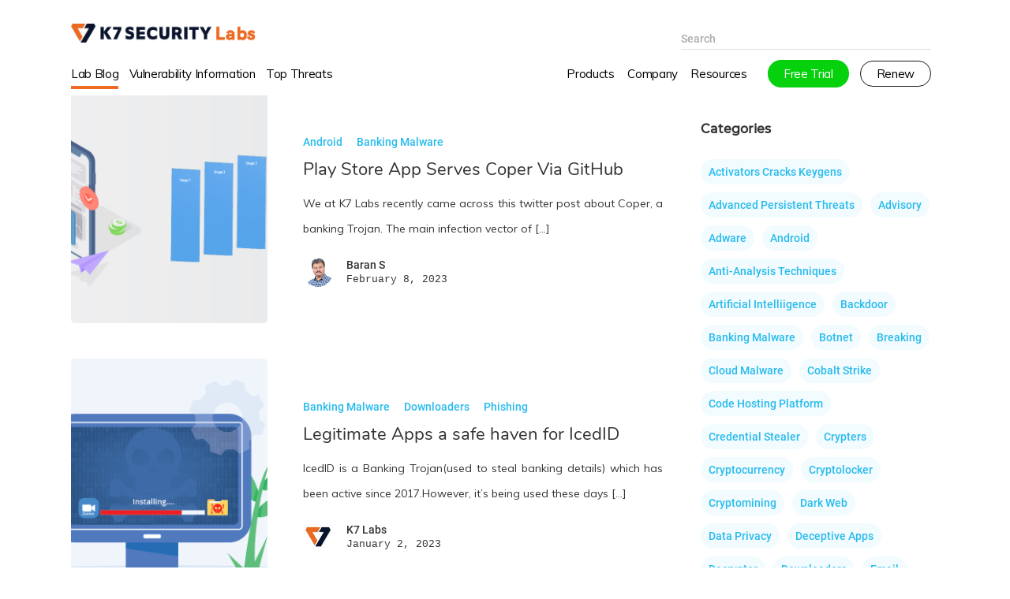

--- FILE ---
content_type: text/html; charset=UTF-8
request_url: https://labs.k7computing.com/index.php/category/banking-malware/blog/page/2/
body_size: 11524
content:
<!doctype html>
<html lang="en-US">
<head>
	<meta charset="UTF-8" />
	<meta name="viewport" content="width=device-width, initial-scale=1" />
	<link rel="stylesheet" href="https://netdna.bootstrapcdn.com/font-awesome/4.3.0/css/font-awesome.min.css">
	<link rel='stylesheet' href='https://fonts.googleapis.com/css?family=Roboto%3A500%2C700%7CNunito%3A300%2C700%2C400%2C400italic%7CMuli%3A600%7CMontserrat%3A500&amp;subset=latin&amp;ver=1508772994' type='text/css' media='all' />
	<link href="https://fonts.googleapis.com/css?family=Muli:400,700,800&display=swap" rel="stylesheet">
	<link rel="stylesheet" href="https://labs.k7computing.com/wp-content/themes/k7security/blog/css/prettyPhoto.css" type="text/css" media="screen" charset="utf-8" />
	<script src="https://code.jquery.com/jquery-1.12.4.min.js" type="text/javascript"></script>
    <script src="https://labs.k7computing.com/wp-content/themes/k7security/blog/js/jquery.prettyPhoto.js"></script>
	<link rel="stylesheet" href="https://cdn.datatables.net/1.10.19/css/jquery.dataTables.min.css">
	<link rel="stylesheet" href="https://cdn.datatables.net/responsive/2.2.3/css/responsive.dataTables.min.css">
    <script type="text/javascript" src="https://cdn.datatables.net/1.10.19/js/jquery.dataTables.min.js"></script>
	<script type="text/javascript" src="https://cdn.datatables.net/responsive/2.2.3/js/dataTables.responsive.min.js"></script>
	<meta name='robots' content='index, follow, max-image-preview:large, max-snippet:-1, max-video-preview:-1' />

	<!-- This site is optimized with the Yoast SEO plugin v18.4.1 - https://yoast.com/wordpress/plugins/seo/ -->
	<title>Banking Malware Archives - Page 2 of 25 - K7 Labs</title>
	<link rel="canonical" href="https://labs.k7computing.com/index.php/category/banking-malware/blog/page/2/" />
	<link rel="prev" href="https://labs.k7computing.com/index.php/category/banking-malware/" />
	<link rel="next" href="https://labs.k7computing.com/index.php/category/banking-malware/blog/page/3/" />
	<meta property="og:locale" content="en_US" />
	<meta property="og:type" content="article" />
	<meta property="og:title" content="Banking Malware Archives - Page 2 of 25 - K7 Labs" />
	<meta property="og:url" content="https://labs.k7computing.com/index.php/category/banking-malware/" />
	<meta property="og:site_name" content="K7 Labs" />
	<meta name="twitter:card" content="summary_large_image" />
	<script type="application/ld+json" class="yoast-schema-graph">{"@context":"https://schema.org","@graph":[{"@type":"WebSite","@id":"https://labs.k7computing.com/#website","url":"https://labs.k7computing.com/","name":"K7 Labs","description":"","potentialAction":[{"@type":"SearchAction","target":{"@type":"EntryPoint","urlTemplate":"https://labs.k7computing.com/?s={search_term_string}"},"query-input":"required name=search_term_string"}],"inLanguage":"en-US"},{"@type":"CollectionPage","@id":"https://labs.k7computing.com/index.php/category/banking-malware/blog/page/2/#webpage","url":"https://labs.k7computing.com/index.php/category/banking-malware/blog/page/2/","name":"Banking Malware Archives - Page 2 of 25 - K7 Labs","isPartOf":{"@id":"https://labs.k7computing.com/#website"},"breadcrumb":{"@id":"https://labs.k7computing.com/index.php/category/banking-malware/blog/page/2/#breadcrumb"},"inLanguage":"en-US","potentialAction":[{"@type":"ReadAction","target":["https://labs.k7computing.com/index.php/category/banking-malware/blog/page/2/"]}]},{"@type":"BreadcrumbList","@id":"https://labs.k7computing.com/index.php/category/banking-malware/blog/page/2/#breadcrumb","itemListElement":[{"@type":"ListItem","position":1,"name":"Home","item":"https://labs.k7computing.com/"},{"@type":"ListItem","position":2,"name":"Banking Malware"}]}]}</script>
	<!-- / Yoast SEO plugin. -->


<link rel='dns-prefetch' href='//s.w.org' />
<link rel="alternate" type="application/rss+xml" title="K7 Labs &raquo; Feed" href="https://labs.k7computing.com/index.php/feed/" />
<link rel="alternate" type="application/rss+xml" title="K7 Labs &raquo; Comments Feed" href="https://labs.k7computing.com/index.php/comments/feed/" />
<link rel="alternate" type="application/rss+xml" title="K7 Labs &raquo; Banking Malware Category Feed" href="https://labs.k7computing.com/index.php/category/banking-malware/feed/" />
<link rel='stylesheet' id='social_share_button_style-css'  href='https://labs.k7computing.com/wp-content/plugins/social-share-button/assets/front/css/style.css?ver=5.8.12' type='text/css' media='all' />
<link rel='stylesheet' id='fontawesome-5-css'  href='https://labs.k7computing.com/wp-content/plugins/social-share-button/assets/global/css/fontawesome-5.min.css?ver=5.8.12' type='text/css' media='all' />
<link rel='stylesheet' id='k7security-style-css'  href='https://labs.k7computing.com/wp-content/themes/k7security/style.css?ver=5.8.12' type='text/css' media='all' />
<link rel='stylesheet' id='k7security-print-style-css'  href='https://labs.k7computing.com/wp-content/themes/k7security/print.css?ver=5.8.12' type='text/css' media='print' />
<script type='text/javascript' src='https://labs.k7computing.com/wp-includes/js/jquery/jquery.min.js?ver=3.6.0' id='jquery-core-js'></script>
<script type='text/javascript' id='social_share_button_front_js-js-extra'>
/* <![CDATA[ */
var social_share_button_ajax = {"social_share_button_ajaxurl":"https:\/\/labs.k7computing.com\/wp-admin\/admin-ajax.php"};
/* ]]> */
</script>
<script type='text/javascript' src='https://labs.k7computing.com/wp-content/plugins/social-share-button/assets/front/js/scripts.js?ver=5.8.12' id='social_share_button_front_js-js'></script>
<link rel="stylesheet" href="https://labs.k7computing.com/wp-content/themes/k7security/blog/css/style.css"><link rel="stylesheet" href="https://labs.k7computing.com/wp-content/themes/k7security/blog/css/rgs.css"><link rel="stylesheet" href="https://labs.k7computing.com/wp-content/themes/k7security/blog/css/skin-material.css"><link rel="stylesheet" href="https://labs.k7computing.com/wp-content/themes/k7security/blog/css/responsive.css"><link rel="stylesheet" href="https://labs.k7computing.com/wp-content/themes/k7security/blog/css/support.css"><link rel="icon" href="https://labs.k7computing.com/wp-content/uploads/2019/06/fav_icon.png" sizes="32x32" />
<link rel="icon" href="https://labs.k7computing.com/wp-content/uploads/2019/06/fav_icon.png" sizes="192x192" />
<link rel="apple-touch-icon" href="https://labs.k7computing.com/wp-content/uploads/2019/06/fav_icon.png" />
<meta name="msapplication-TileImage" content="https://labs.k7computing.com/wp-content/uploads/2019/06/fav_icon.png" />
	
	
	
	<!-- Global site tag (gtag.js) - Google Analytics -->
<script async src="https://www.googletagmanager.com/gtag/js?id=UA-151201792-1"></script>
<script>
  window.dataLayer = window.dataLayer || [];
  function gtag(){dataLayer.push(arguments);}
  gtag('js', new Date());

  gtag('config', 'UA-151201792-1');
</script>

	
</head>

<body class="page-template-default material wpb-js-composer js-comp-ver-5.2.1 vc_responsive" data-footer-reveal="false" data-header-format="centered-menu" data-boxed-style="" data-header-breakpoint="1000" data-footer-reveal-shadow="none" data-dropdown-style="minimal" data-cae="easeOutQuart" data-megamenu-width="full-width" data-cad="700" data-aie="zoom-out" data-ls="magnific" data-apte="standard" data-hhun="0" data-fancy-form-rcs="default" data-form-style="minimal" data-form-submit="regular" data-is="minimal" data-button-style="rounded_shadow" data-header-inherit-rc="false" data-header-search="false" data-animated-anchors="true" data-ajax-transitions="true" data-full-width-header="false" data-slide-out-widget-area="true" data-slide-out-widget-area-style="slide-out-from-right" data-user-set-ocm="1" data-loading-animation="none" data-bg-header="false" data-ext-responsive="true" data-header-color="custom"  data-cart="false" data-smooth-scrolling="0" >
<div id="page" class="site">

			<div class="site-branding-container">
				<div id="header-outer" data-has-menu="true"  data-using-pr-menu="false" data-mobile-fixed="1" data-ptnm="false" data-lhe="animated_underline" data-user-set-bg="#ffffff" data-format="centered-menu" data-permanent-transparent="false" data-megamenu-rt="1" data-remove-fixed="0" data-cart="false" data-transparency-option="" data-box-shadow="none" data-shrink-num="6" data-full-width="false" data-using-secondary="0" data-using-logo="1" data-logo-height="24" data-m-logo-height="24" data-padding="30" >	
<div class="container">
	
	<header id="top" class="logo-left">
		<div class="container">
			<div class="row">
				<div class="col span_4">
					<a id="logo" href="https://labs.k7computing.com" >
					<img class="stnd default-logo" alt="K7 Security" src="https://labs.k7computing.com/wp-content/themes/k7security/blog/k7_securitylabs_logo.png" srcset="https://labs.k7computing.com/wp-content/themes/k7security/blog/k7_securitylabs_logo.png" /> 
					</a>
			 </div><!--/span_3-->
			 <div class="col span_4"></div>
			 <div class="col span_4">
			 <div class="k7security search-right">
	         <div id="search">
		     <div id="search-box">
		     	<div class="inner-wrap">
			     	<div class="col span_12">
				      	<form action="https://labs.k7computing.com/" method="GET">
								<input type="text" name="s"  value="" placeholder="Search" />
						</form>
				      	</div><!--/span_12-->
			    </div><!--/inner-wrap-->
		     </div><!--/search-box-->
		     <div id="close"><a href="#">
		     	<span class="close-wrap"> <span class="close-line close-line1"></span> <span class="close-line close-line2"></span> </span>		     	</a></div>
	</div><!--/search-->
</div><!--/search-outer-->	
						
				</div><!--/span_4-->
			</div><!--/row-->
		</div><!--/container-->
	</header>
</div>

 <div class="container">
 <div class="row">
			<div class="col span_5">
				<nav id="site-navigation" class="main-navigation" aria-label="Top Menu">
			<div class="menu-main-menu-container"><ul id="menu-main-menu" class="main-menu"><li id="menu-item-16824" class="menu-item menu-item-type-post_type menu-item-object-page menu-item-home menu-item-16824 current_page_item"><a href="https://labs.k7computing.com/">Lab Blog</a></li>
<li id="menu-item-18939" class="menu-item menu-item-type-post_type menu-item-object-page menu-item-18939"><a href="https://labs.k7computing.com/index.php/vulnerability-information/">Vulnerability Information</a></li>
<li id="menu-item-23625" class="menu-item menu-item-type-post_type menu-item-object-page menu-item-23625"><a href="https://labs.k7computing.com/index.php/top-threats/">Top Threats</a></li>
</ul></div><div class="main-menu-more"><ul class="main-menu"><li class="menu-item menu-item-has-children"><button class="submenu-expand main-menu-more-toggle is-empty" tabindex="-1" aria-label="More" aria-haspopup="true" aria-expanded="false"><span class="screen-reader-text">More</span><svg class="svg-icon" width="24" height="24" aria-hidden="true" role="img" focusable="false" width="24" height="24" xmlns="http://www.w3.org/2000/svg"><g fill="none" fill-rule="evenodd"><path d="M0 0h24v24H0z"/><path fill="currentColor" fill-rule="nonzero" d="M12 2c5.52 0 10 4.48 10 10s-4.48 10-10 10S2 17.52 2 12 6.48 2 12 2zM6 14a2 2 0 1 0 0-4 2 2 0 0 0 0 4zm6 0a2 2 0 1 0 0-4 2 2 0 0 0 0 4zm6 0a2 2 0 1 0 0-4 2 2 0 0 0 0 4z"/></g></svg></button><ul class="sub-menu hidden-links"><li id="menu-item--1" class="mobile-parent-nav-menu-item menu-item--1"><button class="menu-item-link-return"><svg class="svg-icon" width="24" height="24" aria-hidden="true" role="img" focusable="false" viewBox="0 0 24 24" version="1.1" xmlns="http://www.w3.org/2000/svg" xmlns:xlink="http://www.w3.org/1999/xlink"><path d="M15.41 7.41L14 6l-6 6 6 6 1.41-1.41L10.83 12z"></path><path d="M0 0h24v24H0z" fill="none"></path></svg>Back</button></li></ul></li></ul></div>		</nav><!-- #site-navigation -->
		</div>
	<div class="col span_7">
				<nav id="site-navigation" class="main-navigation" style="float:right;" aria-label="Top Menu">
			<div class="menu-secondary-menu-container"><ul id="menu-secondary-menu" class="main-menu"><li id="menu-item-23627" class="menu-item menu-item-type-custom menu-item-object-custom menu-item-23627"><a href="http://k7computing.com/"><span class="home-menu">Home</span></a></li>
<li id="menu-item-22711" class="menu-item menu-item-type-custom menu-item-object-custom menu-item-has-children menu-item-22711"><a href="#" aria-haspopup="true" aria-expanded="false">Products</a>
<ul class="sub-menu">
	<li id="menu-item-22712" class="menu-item menu-item-type-custom menu-item-object-custom menu-item-22712"><a href="https://www.k7computing.com/home-users"><span style="color:#ff5b00;">Home Products</span></a></li>
	<li id="menu-item-23264" class="menu-item menu-item-type-custom menu-item-object-custom menu-item-23264"><a href="https://www.k7computing.com/in/home-users/antivirus-premium">  K7 Antivirus Premium</a></li>
	<li id="menu-item-23265" class="menu-item menu-item-type-custom menu-item-object-custom menu-item-23265"><a href="https://www.k7computing.com/in/home-users/total-security">  K7 Total Security</a></li>
	<li id="menu-item-23266" class="menu-item menu-item-type-custom menu-item-object-custom menu-item-23266"><a href="https://www.k7computing.com/in/home-users/ultimate-security">  K7 Ultimate Security</a></li>
	<li id="menu-item-23267" class="menu-item menu-item-type-custom menu-item-object-custom menu-item-23267"><a href="https://www.k7computing.com/in/home-users/mac-security">  K7 Antivirus for Mac</a></li>
	<li id="menu-item-23268" class="menu-item menu-item-type-custom menu-item-object-custom menu-item-23268"><a href="https://www.k7computing.com/in/home-users/mobile-security-android">  K7 Mobile Security &#8211; Android</a></li>
	<li id="menu-item-23269" class="menu-item menu-item-type-custom menu-item-object-custom menu-item-23269"><a href="https://www.k7computing.com/in/home-users/mobile-security-ios">  K7 Mobile Security &#8211; iOS</a></li>
	<li id="menu-item-23270" class="menu-item menu-item-type-custom menu-item-object-custom menu-item-23270"><a href="https://www.k7computing.com/infiniti/?utm_source=menu&#038;utm_medium=website&#038;utm_campaign=infiniti">  K7 Ultimate Security Infiniti</a></li>
	<li id="menu-item-22713" class="menu-item menu-item-type-custom menu-item-object-custom menu-item-22713"><a href="https://www.k7computing.com/business-users"><span style="color:#ff5b00;">Business Products</span></a></li>
</ul>
</li>
<li id="menu-item-22714" class="menu-item menu-item-type-custom menu-item-object-custom menu-item-has-children menu-item-22714"><a href="#" aria-haspopup="true" aria-expanded="false">Company</a>
<ul class="sub-menu">
	<li id="menu-item-22715" class="menu-item menu-item-type-custom menu-item-object-custom menu-item-22715"><a href="https://www.k7computing.com/about-us">About Us</a></li>
	<li id="menu-item-22716" class="menu-item menu-item-type-custom menu-item-object-custom menu-item-22716"><a href="https://www.k7computing.com/contact-us">Contact Us</a></li>
	<li id="menu-item-22717" class="menu-item menu-item-type-custom menu-item-object-custom menu-item-22717"><a href="https://www.k7computing.com/careers">Careers</a></li>
	<li id="menu-item-22718" class="menu-item menu-item-type-custom menu-item-object-custom menu-item-22718"><a href="https://www.k7computing.com/awards">Awards &#038; Recognitions</a></li>
	<li id="menu-item-22719" class="menu-item menu-item-type-custom menu-item-object-custom menu-item-22719"><a href="https://www.k7computing.com/certifications">Certifications</a></li>
	<li id="menu-item-22720" class="menu-item menu-item-type-custom menu-item-object-custom menu-item-22720"><a href="https://www.k7computing.com/news">News &#038; PR</a></li>
	<li id="menu-item-22724" class="menu-item menu-item-type-custom menu-item-object-custom menu-item-22724"><a href="https://www.k7computing.com/affiliates">Affiliates</a></li>
	<li id="menu-item-22789" class="menu-item menu-item-type-custom menu-item-object-custom menu-item-22789"><a href="https://k7academy.com/">K7 Academy</a></li>
</ul>
</li>
<li id="menu-item-22788" class="menu-item menu-item-type-custom menu-item-object-custom menu-item-has-children menu-item-22788"><a href="#" aria-haspopup="true" aria-expanded="false">Resources</a>
<ul class="sub-menu">
	<li id="menu-item-22790" class="menu-item menu-item-type-custom menu-item-object-custom menu-item-22790"><a href="https://www.k7computing.com/free_downloads">Product Downloads</a></li>
	<li id="menu-item-22791" class="menu-item menu-item-type-custom menu-item-object-custom menu-item-22791"><a href="https://www.k7computing.com/free_tools">Free Tools</a></li>
	<li id="menu-item-22792" class="menu-item menu-item-type-custom menu-item-object-custom menu-item-22792"><a href="https://www.k7computing.com/free_scanner">Free Scanner</a></li>
	<li id="menu-item-22793" class="menu-item menu-item-type-custom menu-item-object-custom menu-item-22793"><a href="https://www.k7computing.com/blog">Blog</a></li>
	<li id="menu-item-22794" class="menu-item menu-item-type-custom menu-item-object-custom menu-item-22794"><a href="https://www.k7computing.com/technical_blog">Technical Blog</a></li>
	<li id="menu-item-22795" class="menu-item menu-item-type-custom menu-item-object-custom menu-item-22795"><a href="https://www.k7computing.com/threat_reports">Threat Reports</a></li>
	<li id="menu-item-22796" class="menu-item menu-item-type-custom menu-item-object-custom menu-item-22796"><a href="https://www.k7computing.com/videos">Videos</a></li>
	<li id="menu-item-23271" class="menu-item menu-item-type-custom menu-item-object-custom menu-item-23271"><a href="https://www.k7computing.com/in/refer-and-earn">Refer &#038; Earn</a></li>
</ul>
</li>
<li id="menu-item-23628" class="menu-item menu-item-type-custom menu-item-object-custom menu-item-23628"><a href="https://www.k7computing.com/become-a-partner"><span class="partners-menu">Partners</span></a></li>
<li id="menu-item-22798" class="menu-item menu-item-type-custom menu-item-object-custom menu-item-22798"><a href="https://www.k7computing.com/free_trials"><span class="free_trial">Free Trial</span></a></li>
<li id="menu-item-22799" class="menu-item menu-item-type-custom menu-item-object-custom menu-item-22799"><a href="https://www.k7computing.com/renew"><span class="renew">Renew</span></a></li>
</ul></div>		</nav><!-- #site-navigation -->
		</div>
	</div>
	</div>
</div><!--/header-outer-->
   			</div><!-- .site-branding-container -->

			
	<div id="content" class="site-content">
		
		
<div id="ajax-content-wrap">
<div class="container-wrap">
	<div class="container main-content">
		<div class="row">
			
	
		<div id="fws_5b6295f930ff4"  data-midnight="dark" data-bg-mobile-hidden="" class="wpb_row vc_row-fluid vc_row standard_section   "  style="padding-top: 0px; padding-bottom: 30px; "><div class="row-bg-wrap"><div class="inner-wrap"> <div class="row-bg    "  style="" data-color_overlay="" data-color_overlay_2="" data-gradient_direction="" data-overlay_strength="0.3" data-enable_gradient="false"></div></div> </div><div class="col span_12 dark left">
	<div  class="vc_col-sm-12 wpb_column column_container vc_column_container col no-extra-padding"  data-border-radius="none" data-shadow="none" data-border-animation="" data-border-animation-delay="" data-border-width="none" data-border-style="solid" data-border-color="" data-bg-cover="" data-padding-pos="all" data-has-bg-color="false" data-bg-color="" data-bg-opacity="1" data-hover-bg="" data-hover-bg-opacity="1" data-animation="" data-delay="0">
		
		<div class="vc_column-inner">
			<div class="wpb_wrapper">
	<div class="row">
	 <div class="post-area col featured_img_left span_9   " data-ams=""> <div class="posts-container" data-load-animation="fade_in_from_bottom">				
				

	

<article id="post-220" class="regular post-220 post type-post status-publish format-standard has-post-thumbnail hentry category-fashion category-uncategorized tag-awesome tag-classic tag-funny tag-gaming-tips tag-music tag-photography">
	<div class="inner-wrap animated">
		<div class="post-content">
					 <div class="article-content-wrap">
						<div class="post-featured-img-wrap"> 
													<a href="https://labs.k7computing.com/index.php/play-store-app-serves-coper-via-github/"><span class="post-featured-img" style="background-image: url('https://labs.k7computing.com/wp-content/uploads/2023/02/Final-01-1.jpg')"></span></a>							
						</div>
						
						<div class="post-content-wrap"> 
							<a class="entire-meta-link" href="https://labs.k7computing.com/index.php/play-store-app-serves-coper-via-github/"></a>
							<span class="meta-category">
							<a href="https://labs.k7computing.com/index.php/category/android/">Android</a> &nbsp;<a href="https://labs.k7computing.com/index.php/category/banking-malware/">Banking Malware</a> &nbsp;							</span>						
							<div class="post-header">
								<h3 class="title">
		<a href="https://labs.k7computing.com/index.php/play-store-app-serves-coper-via-github/">Play Store App Serves Coper Via GitHub</a> 
		</h3>
</div><!--/post-header-->
							
<div class="excerpt"><p>We at K7 Labs recently came across this twitter post about Coper, a banking Trojan. The main infection vector of [&hellip;]</p>
</div>
<div class="grav-wrap">
<a href="https://labs.k7computing.com/index.php/author/baran-s/">
<img src="https://labs.k7computing.com/wp-content/uploads/userphoto/10.png" alt="Baran S" width="70" height="70" class="photo" /></a>
<div class="text">
<a href="https://labs.k7computing.com/index.php/author/baran-s/" rel="author">Baran S</a>
<span class="date">February 8, 2023</span>
</div></div>
</div><!--post-content-wrap-->
</div><!--article-content-wrap-->
</div><!--/post-content-->
</div><!--/inner-wrap-->
</article><!--/article-->

	

<article id="post-220" class="regular post-220 post type-post status-publish format-standard has-post-thumbnail hentry category-fashion category-uncategorized tag-awesome tag-classic tag-funny tag-gaming-tips tag-music tag-photography">
	<div class="inner-wrap animated">
		<div class="post-content">
					 <div class="article-content-wrap">
						<div class="post-featured-img-wrap"> 
													<a href="https://labs.k7computing.com/index.php/legitimate-apps-a-safe-haven-for-icedid/"><span class="post-featured-img" style="background-image: url('https://labs.k7computing.com/wp-content/uploads/2023/01/IcedID-Malware-01.jpg')"></span></a>							
						</div>
						
						<div class="post-content-wrap"> 
							<a class="entire-meta-link" href="https://labs.k7computing.com/index.php/legitimate-apps-a-safe-haven-for-icedid/"></a>
							<span class="meta-category">
							<a href="https://labs.k7computing.com/index.php/category/banking-malware/">Banking Malware</a> &nbsp;<a href="https://labs.k7computing.com/index.php/category/downloaders/">Downloaders</a> &nbsp;<a href="https://labs.k7computing.com/index.php/category/phishing/">Phishing</a> &nbsp;							</span>						
							<div class="post-header">
								<h3 class="title">
		<a href="https://labs.k7computing.com/index.php/legitimate-apps-a-safe-haven-for-icedid/">Legitimate Apps a safe haven for IcedID</a> 
		</h3>
</div><!--/post-header-->
							
<div class="excerpt"><p>IcedID is a Banking Trojan(used to steal banking details) which has been active since 2017.However, it&#8217;s being used these days [&hellip;]</p>
</div>
<div class="grav-wrap">
<a href="https://labs.k7computing.com/index.php/author/k7tcl/">
<img src="https://labs.k7computing.com/wp-content/uploads/userphoto/14.jpg" alt="K7 Labs" width="150" height="150" class="photo" /></a>
<div class="text">
<a href="https://labs.k7computing.com/index.php/author/k7tcl/" rel="author">K7 Labs</a>
<span class="date">January 2, 2023</span>
</div></div>
</div><!--post-content-wrap-->
</div><!--article-content-wrap-->
</div><!--/post-content-->
</div><!--/inner-wrap-->
</article><!--/article-->

	

<article id="post-220" class="regular post-220 post type-post status-publish format-standard has-post-thumbnail hentry category-fashion category-uncategorized tag-awesome tag-classic tag-funny tag-gaming-tips tag-music tag-photography">
	<div class="inner-wrap animated">
		<div class="post-content">
					 <div class="article-content-wrap">
						<div class="post-featured-img-wrap"> 
													<a href="https://labs.k7computing.com/index.php/an-upsurge-of-new-android-banking-trojan-zanubis/"><span class="post-featured-img" style="background-image: url('https://labs.k7computing.com/wp-content/uploads/2022/12/Zanubis-Blog-01.jpg')"></span></a>							
						</div>
						
						<div class="post-content-wrap"> 
							<a class="entire-meta-link" href="https://labs.k7computing.com/index.php/an-upsurge-of-new-android-banking-trojan-zanubis/"></a>
							<span class="meta-category">
							<a href="https://labs.k7computing.com/index.php/category/android/">Android</a> &nbsp;<a href="https://labs.k7computing.com/index.php/category/banking-malware/">Banking Malware</a> &nbsp;							</span>						
							<div class="post-header">
								<h3 class="title">
		<a href="https://labs.k7computing.com/index.php/an-upsurge-of-new-android-banking-trojan-zanubis/">An upsurge of new Android Banking Trojan “Zanubis”</a> 
		</h3>
</div><!--/post-header-->
							
<div class="excerpt"><p>&nbsp;&nbsp;&nbsp;&nbsp;&nbsp;&nbsp;&nbsp;&nbsp;&nbsp;&nbsp;&nbsp;&nbsp;&nbsp;&nbsp;&nbsp;&nbsp;&nbsp;&nbsp;&nbsp;&nbsp;&nbsp;&nbsp;&nbsp;&nbsp;&nbsp;&nbsp;&nbsp;&nbsp;&nbsp;&nbsp;&nbsp; We came across the tweet of an Android malware sample, a banking trojan that mainly targets Peru banks by [&hellip;]</p>
</div>
<div class="grav-wrap">
<a href="https://labs.k7computing.com/index.php/author/lathashree/">
<img src="https://labs.k7computing.com/wp-content/uploads/userphoto/39.jpg" alt="Lathashree K" width="118" height="150" class="photo" /></a>
<div class="text">
<a href="https://labs.k7computing.com/index.php/author/lathashree/" rel="author">Lathashree K</a>
<span class="date">December 7, 2022</span>
</div></div>
</div><!--post-content-wrap-->
</div><!--article-content-wrap-->
</div><!--/post-content-->
</div><!--/inner-wrap-->
</article><!--/article-->

	

<article id="post-220" class="regular post-220 post type-post status-publish format-standard has-post-thumbnail hentry category-fashion category-uncategorized tag-awesome tag-classic tag-funny tag-gaming-tips tag-music tag-photography">
	<div class="inner-wrap animated">
		<div class="post-content">
					 <div class="article-content-wrap">
						<div class="post-featured-img-wrap"> 
													<a href="https://labs.k7computing.com/index.php/smsthief-targets-indian-banking-users/"><span class="post-featured-img" style="background-image: url('https://labs.k7computing.com/wp-content/uploads/2022/11/SMS-ThiefBlog.jpg')"></span></a>							
						</div>
						
						<div class="post-content-wrap"> 
							<a class="entire-meta-link" href="https://labs.k7computing.com/index.php/smsthief-targets-indian-banking-users/"></a>
							<span class="meta-category">
							<a href="https://labs.k7computing.com/index.php/category/android/">Android</a> &nbsp;<a href="https://labs.k7computing.com/index.php/category/banking-malware/">Banking Malware</a> &nbsp;<a href="https://labs.k7computing.com/index.php/category/smishing/">Smishing</a> &nbsp;<a href="https://labs.k7computing.com/index.php/category/stealer-trojan/">Stealer Trojan</a> &nbsp;							</span>						
							<div class="post-header">
								<h3 class="title">
		<a href="https://labs.k7computing.com/index.php/smsthief-targets-indian-banking-users/">SMSThief Targets Indian Banking Users</a> 
		</h3>
</div><!--/post-header-->
							
<div class="excerpt"><p>In the recent past, we came across several Android malware incidents wherein Indian banking users were being deceived promising rewards [&hellip;]</p>
</div>
<div class="grav-wrap">
<a href="https://labs.k7computing.com/index.php/author/dhana/">
<img src="https://labs.k7computing.com/wp-content/uploads/userphoto/7.png" alt="Dhanalakshmi" width="70" height="70" class="photo" /></a>
<div class="text">
<a href="https://labs.k7computing.com/index.php/author/dhana/" rel="author">Dhanalakshmi</a>
<span class="date">November 1, 2022</span>
</div></div>
</div><!--post-content-wrap-->
</div><!--article-content-wrap-->
</div><!--/post-content-->
</div><!--/inner-wrap-->
</article><!--/article-->

	

<article id="post-220" class="regular post-220 post type-post status-publish format-standard has-post-thumbnail hentry category-fashion category-uncategorized tag-awesome tag-classic tag-funny tag-gaming-tips tag-music tag-photography">
	<div class="inner-wrap animated">
		<div class="post-content">
					 <div class="article-content-wrap">
						<div class="post-featured-img-wrap"> 
													<a href="https://labs.k7computing.com/index.php/brazilian-banking-trojan-resurfaces/"><span class="post-featured-img" style="background-image: url('https://labs.k7computing.com/wp-content/uploads/2022/09/Brazilian-Banking-Trojan.jpg')"></span></a>							
						</div>
						
						<div class="post-content-wrap"> 
							<a class="entire-meta-link" href="https://labs.k7computing.com/index.php/brazilian-banking-trojan-resurfaces/"></a>
							<span class="meta-category">
							<a href="https://labs.k7computing.com/index.php/category/banking-malware/">Banking Malware</a> &nbsp;<a href="https://labs.k7computing.com/index.php/category/stealer-trojan/">Stealer Trojan</a> &nbsp;							</span>						
							<div class="post-header">
								<h3 class="title">
		<a href="https://labs.k7computing.com/index.php/brazilian-banking-trojan-resurfaces/">Brazilian Banking Trojan Resurfaces</a> 
		</h3>
</div><!--/post-header-->
							
<div class="excerpt"><p>Recently we came across a tweet shared by StopMalvertisin, which was part of an ongoing cyberattack on the banking customers [&hellip;]</p>
</div>
<div class="grav-wrap">
<a href="https://labs.k7computing.com/index.php/author/k7tcl/">
<img src="https://labs.k7computing.com/wp-content/uploads/userphoto/14.jpg" alt="K7 Labs" width="150" height="150" class="photo" /></a>
<div class="text">
<a href="https://labs.k7computing.com/index.php/author/k7tcl/" rel="author">K7 Labs</a>
<span class="date">September 30, 2022</span>
</div></div>
</div><!--post-content-wrap-->
</div><!--article-content-wrap-->
</div><!--/post-content-->
</div><!--/inner-wrap-->
</article><!--/article-->

<div align="left" style="padding-top: 10px; padding-bottom: 20px;"><div class="navigation"><ul>
<li><a href="https://labs.k7computing.com/index.php/category/banking-malware/" >&laquo;&nbsp;Previous</a></li>
<li><a href="https://labs.k7computing.com/index.php/category/banking-malware/">1</a></li>
<li class="active"><a href="https://labs.k7computing.com/index.php/category/banking-malware/blog/page/2/">2</a></li>
<li><a href="https://labs.k7computing.com/index.php/category/banking-malware/blog/page/3/">3</a></li>
<li><a href="https://labs.k7computing.com/index.php/category/banking-malware/blog/page/4/">4</a></li>
<li><a href="https://labs.k7computing.com/index.php/category/banking-malware/blog/page/5/">5</a></li>
<li><a href="https://labs.k7computing.com/index.php/category/banking-malware/blog/page/3/" >Next&nbsp;&raquo;</a></li>
</ul></div>
</div>


							
<article id="post-2327" class="regular quote post-2327 post type-post status-publish format-quote has-post-thumbnail hentry category-food-for-thought tag-art tag-awesome tag-gaming-tips post_format-post-format-quote">
	<div class="inner-wrap animated">
		<div class="post-content">
			<div class="content-inner">
				 <a href="#"><div class="n-post-bg" style=" background-image: url(https://labs.k7computing.com/wp-content/uploads/2019/06/priscilla-du-preez-341138-1.jpg); "></div> 
        
				<div class="quote-inner">
						<span class="quote-wrap">
																<h3 class="title">
									K7 is the best antivirus I have used so far. Best service, easy to operate. Thank you K7!

								</h3>
					    	<span class="author"> 
					    		Mr. Puneet Yadav				    	</span> 
					    </span>
			    	<span title="Quote" class="icon"></span>
				</div>
				 </a> 
			</div>
		</div>
	</div>
</article>
							
</div><!--/posts container-->
	
</div><!--/span_9-->
		
<div id="sidebar" data-k7security-ss="true" class="col span_3 col_last">

<div id="tag_cloud-2" class="widget widget_tag_cloud">
<h4>Categories</h4>
<div class="tagcloud">
<a href="https://labs.k7computing.com/index.php/category/activators-cracks-keygens/" class="tag-cloud-link tag-link-7 tag-link-position-1" style="font-size: 18.08pt;" aria-label="Art (5 items)">Activators Cracks Keygens</a><a href="https://labs.k7computing.com/index.php/category/advanced-persistent-threats/" class="tag-cloud-link tag-link-7 tag-link-position-1" style="font-size: 18.08pt;" aria-label="Art (5 items)">Advanced Persistent Threats</a><a href="https://labs.k7computing.com/index.php/category/advisory/" class="tag-cloud-link tag-link-7 tag-link-position-1" style="font-size: 18.08pt;" aria-label="Art (5 items)">Advisory</a><a href="https://labs.k7computing.com/index.php/category/adware/" class="tag-cloud-link tag-link-7 tag-link-position-1" style="font-size: 18.08pt;" aria-label="Art (5 items)">Adware</a><a href="https://labs.k7computing.com/index.php/category/android/" class="tag-cloud-link tag-link-7 tag-link-position-1" style="font-size: 18.08pt;" aria-label="Art (5 items)">Android</a><a href="https://labs.k7computing.com/index.php/category/anti-analysis-techniques/" class="tag-cloud-link tag-link-7 tag-link-position-1" style="font-size: 18.08pt;" aria-label="Art (5 items)">Anti-Analysis Techniques</a><a href="https://labs.k7computing.com/index.php/category/artificial-intelliigence/" class="tag-cloud-link tag-link-7 tag-link-position-1" style="font-size: 18.08pt;" aria-label="Art (5 items)">Artificial Intelliigence</a><a href="https://labs.k7computing.com/index.php/category/backdoor/" class="tag-cloud-link tag-link-7 tag-link-position-1" style="font-size: 18.08pt;" aria-label="Art (5 items)">Backdoor</a><a href="https://labs.k7computing.com/index.php/category/banking-malware/" class="tag-cloud-link tag-link-7 tag-link-position-1" style="font-size: 18.08pt;" aria-label="Art (5 items)">Banking Malware</a><a href="https://labs.k7computing.com/index.php/category/botnet/" class="tag-cloud-link tag-link-7 tag-link-position-1" style="font-size: 18.08pt;" aria-label="Art (5 items)">Botnet</a><a href="https://labs.k7computing.com/index.php/category/breaking/" class="tag-cloud-link tag-link-7 tag-link-position-1" style="font-size: 18.08pt;" aria-label="Art (5 items)">Breaking</a><a href="https://labs.k7computing.com/index.php/category/cloud-malware/" class="tag-cloud-link tag-link-7 tag-link-position-1" style="font-size: 18.08pt;" aria-label="Art (5 items)">Cloud malware</a><a href="https://labs.k7computing.com/index.php/category/cobalt-strike/" class="tag-cloud-link tag-link-7 tag-link-position-1" style="font-size: 18.08pt;" aria-label="Art (5 items)">Cobalt Strike</a><a href="https://labs.k7computing.com/index.php/category/code-hosting-platform/" class="tag-cloud-link tag-link-7 tag-link-position-1" style="font-size: 18.08pt;" aria-label="Art (5 items)">Code Hosting Platform</a><a href="https://labs.k7computing.com/index.php/category/credential-stealer/" class="tag-cloud-link tag-link-7 tag-link-position-1" style="font-size: 18.08pt;" aria-label="Art (5 items)">Credential Stealer</a><a href="https://labs.k7computing.com/index.php/category/crypters/" class="tag-cloud-link tag-link-7 tag-link-position-1" style="font-size: 18.08pt;" aria-label="Art (5 items)">Crypters</a><a href="https://labs.k7computing.com/index.php/category/cryptocurrency/" class="tag-cloud-link tag-link-7 tag-link-position-1" style="font-size: 18.08pt;" aria-label="Art (5 items)">Cryptocurrency</a><a href="https://labs.k7computing.com/index.php/category/cryptolocker/" class="tag-cloud-link tag-link-7 tag-link-position-1" style="font-size: 18.08pt;" aria-label="Art (5 items)">Cryptolocker</a><a href="https://labs.k7computing.com/index.php/category/cryptomining/" class="tag-cloud-link tag-link-7 tag-link-position-1" style="font-size: 18.08pt;" aria-label="Art (5 items)">Cryptomining</a><a href="https://labs.k7computing.com/index.php/category/dark-web/" class="tag-cloud-link tag-link-7 tag-link-position-1" style="font-size: 18.08pt;" aria-label="Art (5 items)">Dark Web</a><a href="https://labs.k7computing.com/index.php/category/data-privacy/" class="tag-cloud-link tag-link-7 tag-link-position-1" style="font-size: 18.08pt;" aria-label="Art (5 items)">Data Privacy</a><a href="https://labs.k7computing.com/index.php/category/deceptive-apps/" class="tag-cloud-link tag-link-7 tag-link-position-1" style="font-size: 18.08pt;" aria-label="Art (5 items)">Deceptive Apps</a><a href="https://labs.k7computing.com/index.php/category/ransomware/decryptor/" class="tag-cloud-link tag-link-7 tag-link-position-1" style="font-size: 18.08pt;" aria-label="Art (5 items)">Decryptor</a><a href="https://labs.k7computing.com/index.php/category/downloaders/" class="tag-cloud-link tag-link-7 tag-link-position-1" style="font-size: 18.08pt;" aria-label="Art (5 items)">Downloaders</a><a href="https://labs.k7computing.com/index.php/category/email/" class="tag-cloud-link tag-link-7 tag-link-position-1" style="font-size: 18.08pt;" aria-label="Art (5 items)">Email</a><a href="https://labs.k7computing.com/index.php/category/exploits/" class="tag-cloud-link tag-link-7 tag-link-position-1" style="font-size: 18.08pt;" aria-label="Art (5 items)">Exploits</a><a href="https://labs.k7computing.com/index.php/category/fake-applications/" class="tag-cloud-link tag-link-7 tag-link-position-1" style="font-size: 18.08pt;" aria-label="Art (5 items)">Fake Applications</a><a href="https://labs.k7computing.com/index.php/category/hacktivism/" class="tag-cloud-link tag-link-7 tag-link-position-1" style="font-size: 18.08pt;" aria-label="Art (5 items)">Hacktivism</a><a href="https://labs.k7computing.com/index.php/category/internet/" class="tag-cloud-link tag-link-7 tag-link-position-1" style="font-size: 18.08pt;" aria-label="Art (5 items)">Internet</a><a href="https://labs.k7computing.com/index.php/category/iot/" class="tag-cloud-link tag-link-7 tag-link-position-1" style="font-size: 18.08pt;" aria-label="Art (5 items)">IoT</a><a href="https://labs.k7computing.com/index.php/category/keylogger/" class="tag-cloud-link tag-link-7 tag-link-position-1" style="font-size: 18.08pt;" aria-label="Art (5 items)">Keylogger</a><a href="https://labs.k7computing.com/index.php/category/linux-malware/" class="tag-cloud-link tag-link-7 tag-link-position-1" style="font-size: 18.08pt;" aria-label="Art (5 items)">Linux Malware</a><a href="https://labs.k7computing.com/index.php/category/logging/" class="tag-cloud-link tag-link-7 tag-link-position-1" style="font-size: 18.08pt;" aria-label="Art (5 items)">Logging</a><a href="https://labs.k7computing.com/index.php/category/mac-malware/" class="tag-cloud-link tag-link-7 tag-link-position-1" style="font-size: 18.08pt;" aria-label="Art (5 items)">mac malware</a><a href="https://labs.k7computing.com/index.php/category/macro/" class="tag-cloud-link tag-link-7 tag-link-position-1" style="font-size: 18.08pt;" aria-label="Art (5 items)">Macro</a><a href="https://labs.k7computing.com/index.php/category/malicious-dlls/" class="tag-cloud-link tag-link-7 tag-link-position-1" style="font-size: 18.08pt;" aria-label="Art (5 items)">Malicious DLLs</a><a href="https://labs.k7computing.com/index.php/category/malicious-links/" class="tag-cloud-link tag-link-7 tag-link-position-1" style="font-size: 18.08pt;" aria-label="Art (5 items)">Malicious Links</a><a href="https://labs.k7computing.com/index.php/category/malware-as-a-service-maas/" class="tag-cloud-link tag-link-7 tag-link-position-1" style="font-size: 18.08pt;" aria-label="Art (5 items)">Malware as a Service (MaaS)</a><a href="https://labs.k7computing.com/index.php/category/malware-crypters/" class="tag-cloud-link tag-link-7 tag-link-position-1" style="font-size: 18.08pt;" aria-label="Art (5 items)">Malware Crypters</a><a href="https://labs.k7computing.com/index.php/category/obfuscation-techniques/" class="tag-cloud-link tag-link-7 tag-link-position-1" style="font-size: 18.08pt;" aria-label="Art (5 items)">Obfuscation Techniques</a><a href="https://labs.k7computing.com/index.php/category/open-source/" class="tag-cloud-link tag-link-7 tag-link-position-1" style="font-size: 18.08pt;" aria-label="Art (5 items)">Open Source</a><a href="https://labs.k7computing.com/index.php/category/packers/" class="tag-cloud-link tag-link-7 tag-link-position-1" style="font-size: 18.08pt;" aria-label="Art (5 items)">Packers</a><a href="https://labs.k7computing.com/index.php/category/password-stealer/" class="tag-cloud-link tag-link-7 tag-link-position-1" style="font-size: 18.08pt;" aria-label="Art (5 items)">Password Stealer</a><a href="https://labs.k7computing.com/index.php/category/personally-speaking/" class="tag-cloud-link tag-link-7 tag-link-position-1" style="font-size: 18.08pt;" aria-label="Art (5 items)">Personally Speaking</a><a href="https://labs.k7computing.com/index.php/category/phishing/" class="tag-cloud-link tag-link-7 tag-link-position-1" style="font-size: 18.08pt;" aria-label="Art (5 items)">Phishing</a><a href="https://labs.k7computing.com/index.php/category/powershell/" class="tag-cloud-link tag-link-7 tag-link-position-1" style="font-size: 18.08pt;" aria-label="Art (5 items)">PowerShell</a><a href="https://labs.k7computing.com/index.php/category/privilege-escalation/" class="tag-cloud-link tag-link-7 tag-link-position-1" style="font-size: 18.08pt;" aria-label="Art (5 items)">Privilege Escalation</a><a href="https://labs.k7computing.com/index.php/category/protocols/" class="tag-cloud-link tag-link-7 tag-link-position-1" style="font-size: 18.08pt;" aria-label="Art (5 items)">Protocols</a><a href="https://labs.k7computing.com/index.php/category/script-based-malware/python/" class="tag-cloud-link tag-link-7 tag-link-position-1" style="font-size: 18.08pt;" aria-label="Art (5 items)">Python</a><a href="https://labs.k7computing.com/index.php/category/scripting-malware/python-scripting-malware/" class="tag-cloud-link tag-link-7 tag-link-position-1" style="font-size: 18.08pt;" aria-label="Art (5 items)">Python</a><a href="https://labs.k7computing.com/index.php/category/ransomware/" class="tag-cloud-link tag-link-7 tag-link-position-1" style="font-size: 18.08pt;" aria-label="Art (5 items)">Ransomware</a><a href="https://labs.k7computing.com/index.php/category/ransomware/ransomware-as-a-service-raas/" class="tag-cloud-link tag-link-7 tag-link-position-1" style="font-size: 18.08pt;" aria-label="Art (5 items)">Ransomware-as-a-Service (RaaS)</a><a href="https://labs.k7computing.com/index.php/category/remote-access-software/" class="tag-cloud-link tag-link-7 tag-link-position-1" style="font-size: 18.08pt;" aria-label="Art (5 items)">Remote Access Software</a><a href="https://labs.k7computing.com/index.php/category/remote-access-trojan/" class="tag-cloud-link tag-link-7 tag-link-position-1" style="font-size: 18.08pt;" aria-label="Art (5 items)">Remote Access Trojan</a><a href="https://labs.k7computing.com/index.php/category/remote-admin/" class="tag-cloud-link tag-link-7 tag-link-position-1" style="font-size: 18.08pt;" aria-label="Art (5 items)">Remote Admin</a><a href="https://labs.k7computing.com/index.php/category/remote-code-execution-attacks/" class="tag-cloud-link tag-link-7 tag-link-position-1" style="font-size: 18.08pt;" aria-label="Art (5 items)">Remote Code Execution Attacks</a><a href="https://labs.k7computing.com/index.php/category/scams/" class="tag-cloud-link tag-link-7 tag-link-position-1" style="font-size: 18.08pt;" aria-label="Art (5 items)">Scams</a><a href="https://labs.k7computing.com/index.php/category/script-based-malware/" class="tag-cloud-link tag-link-7 tag-link-position-1" style="font-size: 18.08pt;" aria-label="Art (5 items)">Script-Based Malware</a><a href="https://labs.k7computing.com/index.php/category/scripting-malware/" class="tag-cloud-link tag-link-7 tag-link-position-1" style="font-size: 18.08pt;" aria-label="Art (5 items)">Scripting Malware</a><a href="https://labs.k7computing.com/index.php/category/security/" class="tag-cloud-link tag-link-7 tag-link-position-1" style="font-size: 18.08pt;" aria-label="Art (5 items)">Security</a><a href="https://labs.k7computing.com/index.php/category/security-news/" class="tag-cloud-link tag-link-7 tag-link-position-1" style="font-size: 18.08pt;" aria-label="Art (5 items)">Security News</a><a href="https://labs.k7computing.com/index.php/category/security-tips-2/" class="tag-cloud-link tag-link-7 tag-link-position-1" style="font-size: 18.08pt;" aria-label="Art (5 items)">Security Tips</a><a href="https://labs.k7computing.com/index.php/category/smishing/" class="tag-cloud-link tag-link-7 tag-link-position-1" style="font-size: 18.08pt;" aria-label="Art (5 items)">Smishing</a><a href="https://labs.k7computing.com/index.php/category/social-networking-apps/" class="tag-cloud-link tag-link-7 tag-link-position-1" style="font-size: 18.08pt;" aria-label="Art (5 items)">Social Networking Apps</a><a href="https://labs.k7computing.com/index.php/category/spam/" class="tag-cloud-link tag-link-7 tag-link-position-1" style="font-size: 18.08pt;" aria-label="Art (5 items)">Spam</a><a href="https://labs.k7computing.com/index.php/category/spear-phishing/" class="tag-cloud-link tag-link-7 tag-link-position-1" style="font-size: 18.08pt;" aria-label="Art (5 items)">Spear-phishing</a><a href="https://labs.k7computing.com/index.php/category/spyware/" class="tag-cloud-link tag-link-7 tag-link-position-1" style="font-size: 18.08pt;" aria-label="Art (5 items)">Spyware</a><a href="https://labs.k7computing.com/index.php/category/stager/" class="tag-cloud-link tag-link-7 tag-link-position-1" style="font-size: 18.08pt;" aria-label="Art (5 items)">Stager</a><a href="https://labs.k7computing.com/index.php/category/stealer-trojan/" class="tag-cloud-link tag-link-7 tag-link-position-1" style="font-size: 18.08pt;" aria-label="Art (5 items)">Stealer Trojan</a><a href="https://labs.k7computing.com/index.php/category/storage-service-abuse/" class="tag-cloud-link tag-link-7 tag-link-position-1" style="font-size: 18.08pt;" aria-label="Art (5 items)">Storage Service Abuse</a><a href="https://labs.k7computing.com/index.php/category/tech-articles/" class="tag-cloud-link tag-link-7 tag-link-position-1" style="font-size: 18.08pt;" aria-label="Art (5 items)">Tech Articles</a><a href="https://labs.k7computing.com/index.php/category/torrents/" class="tag-cloud-link tag-link-7 tag-link-position-1" style="font-size: 18.08pt;" aria-label="Art (5 items)">Torrents</a><a href="https://labs.k7computing.com/index.php/category/uncategorized/" class="tag-cloud-link tag-link-7 tag-link-position-1" style="font-size: 18.08pt;" aria-label="Art (5 items)">Uncategorized</a><a href="https://labs.k7computing.com/index.php/category/viruses/" class="tag-cloud-link tag-link-7 tag-link-position-1" style="font-size: 18.08pt;" aria-label="Art (5 items)">Viruses</a><a href="https://labs.k7computing.com/index.php/category/vulnerability/" class="tag-cloud-link tag-link-7 tag-link-position-1" style="font-size: 18.08pt;" aria-label="Art (5 items)">Vulnerability</a><a href="https://labs.k7computing.com/index.php/category/whatsapp/" class="tag-cloud-link tag-link-7 tag-link-position-1" style="font-size: 18.08pt;" aria-label="Art (5 items)">WhatsApp</a><a href="https://labs.k7computing.com/index.php/category/worms/" class="tag-cloud-link tag-link-7 tag-link-position-1" style="font-size: 18.08pt;" aria-label="Art (5 items)">Worms</a></div>
</div>

<div id="k7security_popular_posts-2" class="widget k7security_popular_posts_widget">
<h4>Featured Posts</h4>

<ul class="k7security_blog_posts_popular k7security_widget" data-style="hover-featured-image">
<li class="has-img"><a href="https://labs.k7computing.com/index.php/from-lnk-to-rat-deep-dive-into-the-lnk-malware-infection-chain/"> 
<div class="popular-featured-img" style="background-image: url(https://labs.k7computing.com/wp-content/uploads/2025/09/LNK-to-RAT-Blog_Priya.png);"></div>
<span class="meta-wrap"><span class="post-title">From LNK to RAT: Deep Dive into the LNK Malware Infection Chain</span> 
<span class="post-date">September 24, 2025</span>
</span></a>
</li>

<li class="has-img"><a href="https://labs.k7computing.com/index.php/examining-the-tactics-of-bqtlock-ransomware-its-variants/"> 
<div class="popular-featured-img" style="background-image: url(https://labs.k7computing.com/wp-content/uploads/2025/08/BQTLock-Blog.png);"></div>
<span class="meta-wrap"><span class="post-title">Examining the tactics of BQTLOCK Ransomware &amp; its variants</span> 
<span class="post-date">August 22, 2025</span>
</span></a>
</li>

<li class="has-img"><a href="https://labs.k7computing.com/index.php/breakingdown-of-patchwork-apt/"> 
<div class="popular-featured-img" style="background-image: url(https://labs.k7computing.com/wp-content/uploads/2025/09/Patchwork-APT-blog.png);"></div>
<span class="meta-wrap"><span class="post-title">Breakingdown of Patchwork APT</span> 
<span class="post-date">September 30, 2025</span>
</span></a>
</li>

</ul>
</div>		

<div id="recent-posts-extra-2" class="widget recent_posts_extra_widget">
<h4>Recent Posts</h4>
<ul class="k7security_blog_posts_recent_extra k7security_widget" data-style="featured-image-left">

 

<li class="has-img">
<a href="https://labs.k7computing.com/index.php/breakingdown-of-patchwork-apt/"> 
<span class="popular-featured-img">
<img width="100" height="100%" src="https://labs.k7computing.com/wp-content/uploads/2025/09/Patchwork-APT-blog.png" class="attachment-portfolio-widget size-portfolio-widget wp-post-image" alt="" title="" srcset="https://labs.k7computing.com/wp-content/uploads/2025/09/Patchwork-APT-blog.png" sizes="(max-width: 100%) 100%, 100%" style="height:100% !important;" />
</span>
<span class="meta-wrap">
<span class="post-title">Breakingdown of Patchwork APT </span> 
<span class="post-date"></span>
</span>
</a>
</li>

 

<li class="has-img">
<a href="https://labs.k7computing.com/index.php/from-lnk-to-rat-deep-dive-into-the-lnk-malware-infection-chain/"> 
<span class="popular-featured-img">
<img width="100" height="100%" src="https://labs.k7computing.com/wp-content/uploads/2025/09/LNK-to-RAT-Blog_Priya.png" class="attachment-portfolio-widget size-portfolio-widget wp-post-image" alt="" title="" srcset="https://labs.k7computing.com/wp-content/uploads/2025/09/LNK-to-RAT-Blog_Priya.png" sizes="(max-width: 100%) 100%, 100%" style="height:100% !important;" />
</span>
<span class="meta-wrap">
<span class="post-title">From LNK to RAT: Deep Dive into the LNK Malware Infection Chain </span> 
<span class="post-date">September 24, 2025</span>
</span>
</a>
</li>

 

<li class="has-img">
<a href="https://labs.k7computing.com/index.php/examining-the-tactics-of-bqtlock-ransomware-its-variants/"> 
<span class="popular-featured-img">
<img width="100" height="100%" src="https://labs.k7computing.com/wp-content/uploads/2025/08/BQTLock-Blog.png" class="attachment-portfolio-widget size-portfolio-widget wp-post-image" alt="" title="" srcset="https://labs.k7computing.com/wp-content/uploads/2025/08/BQTLock-Blog.png" sizes="(max-width: 100%) 100%, 100%" style="height:100% !important;" />
</span>
<span class="meta-wrap">
<span class="post-title">Examining the tactics of BQTLOCK Ransomware &amp; its variants </span> 
<span class="post-date">August 22, 2025</span>
</span>
</a>
</li>


</ul>
</div>

</div><!--/span_3-->
</div>
</div> 
</div>
</div> 
</div></div>

		</div><!--/row-->
		
	</div><!--/container-->
	
</div><!--/container-wrap-->


	</div><!-- #content -->

	<footer id="colophon" class="site-footer">
		
	<aside class="widget-area" role="complementary" aria-label="Footer">
							<div class="widget-column footer-widget-1">
					<section id="custom_html-2" class="widget_text widget widget_custom_html"><div class="textwidget custom-html-widget"><a href="https://k7computing.com/"><img src="https://labs.k7computing.com/wp-content/uploads/2019/06/logo.png"></a></div></section><section id="nav_menu-2" class="widget widget_nav_menu"><h4 class="widget-title">Home</h4><div class="menu-footer1-container"><ul id="menu-footer1" class="menu"><li id="menu-item-22382" class="menu-item menu-item-type-custom menu-item-object-custom menu-item-22382"><a href="https://www.k7computing.com/home-users">Home Products</a></li>
<li id="menu-item-6" class="menu-item menu-item-type-custom menu-item-object-custom menu-item-6"><a href="https://www.k7computing.com/home-users/antivirus-premium">K7 Antivirus Premium</a></li>
<li id="menu-item-7" class="menu-item menu-item-type-custom menu-item-object-custom menu-item-7"><a href="https://www.k7computing.com/home-users/total-security">K7 Total Security</a></li>
<li id="menu-item-8" class="menu-item menu-item-type-custom menu-item-object-custom menu-item-8"><a href="https://www.k7computing.com/home-users/multi-device">K7 Ultimate Security</a></li>
<li id="menu-item-9" class="menu-item menu-item-type-custom menu-item-object-custom menu-item-9"><a href="https://www.k7computing.com/home-users/mac-security">K7 Antivirus for Mac</a></li>
<li id="menu-item-10" class="menu-item menu-item-type-custom menu-item-object-custom menu-item-10"><a href="https://www.k7computing.com/home-users/mobile-security-a">K7 Mobile Security &#8211; Android</a></li>
<li id="menu-item-11" class="menu-item menu-item-type-custom menu-item-object-custom menu-item-11"><a href="https://www.k7computing.com/home-users/mobile-security-i">K7 Mobile Security &#8211; iOS</a></li>
<li id="menu-item-22381" class="menu-item menu-item-type-custom menu-item-object-custom menu-item-22381"><a href="https://www.k7computing.com/infiniti/?utm_source=footer&#038;utm_medium=website&#038;utm_campaign=infiniti">K7 Ultimate Security Infiniti</a></li>
<li id="menu-item-12" class="menu-item menu-item-type-custom menu-item-object-custom menu-item-12"><a href="https://www.k7computing.com/renew">Renew</a></li>
<li id="menu-item-23634" class="menu-item menu-item-type-custom menu-item-object-custom menu-item-23634"><a href="https://www.k7computing.com/free_trials">Free Trial</a></li>
</ul></div></section><section id="nav_menu-3" class="widget widget_nav_menu"><h4 class="widget-title">Business</h4><div class="menu-footer2-container"><ul id="menu-footer2" class="menu"><li id="menu-item-23635" class="menu-item menu-item-type-custom menu-item-object-custom menu-item-23635"><a href="https://www.k7computing.com/business-users/endpoint-security/k7-on-premises-EPS">K7 On-premises Endpoint Security</a></li>
<li id="menu-item-23636" class="menu-item menu-item-type-custom menu-item-object-custom menu-item-23636"><a href="https://www.k7computing.com/business-users/endpoint-security/k7-cloud-EPS">K7 Cloud Endpoint Security</a></li>
<li id="menu-item-23637" class="menu-item menu-item-type-custom menu-item-object-custom menu-item-23637"><a href="https://www.k7computing.com/business-users/network-security/k7-utm">K7 Unified Threat Management</a></li>
<li id="menu-item-23638" class="menu-item menu-item-type-custom menu-item-object-custom menu-item-23638"><a href="https://www.k7computing.com/business-users/network-security/k7-vpn-concentrator">K7 VPN Concentrator</a></li>
<li id="menu-item-23639" class="menu-item menu-item-type-custom menu-item-object-custom menu-item-23639"><a href="https://www.k7computing.com/business-users/network-security/k7-connect-500">K7 Connect 500</a></li>
<li id="menu-item-13" class="menu-item menu-item-type-custom menu-item-object-custom menu-item-13"><a href="https://www.k7computing.com/business-users/business-security">Small Office</a></li>
</ul></div></section><section id="nav_menu-4" class="widget widget_nav_menu"><h4 class="widget-title">Company</h4><div class="menu-footer3-container"><ul id="menu-footer3" class="menu"><li id="menu-item-17" class="menu-item menu-item-type-custom menu-item-object-custom menu-item-17"><a href="https://www.k7computing.com/about-us">About Us</a></li>
<li id="menu-item-21" class="menu-item menu-item-type-custom menu-item-object-custom menu-item-21"><a href="https://www.k7computing.com/contact-us">Contact Us</a></li>
<li id="menu-item-23" class="menu-item menu-item-type-custom menu-item-object-custom menu-item-23"><a href="https://support.k7computing.com/index.php">Support</a></li>
<li id="menu-item-26" class="menu-item menu-item-type-custom menu-item-object-custom menu-item-26"><a href="https://careers.k7computing.com/">Careers</a></li>
<li id="menu-item-22" class="menu-item menu-item-type-custom menu-item-object-custom menu-item-22"><a href="https://www.k7computing.com/awards">Awards</a></li>
<li id="menu-item-20" class="menu-item menu-item-type-custom menu-item-object-custom menu-item-20"><a href="https://www.k7computing.com/certifications">Certifications</a></li>
<li id="menu-item-25" class="menu-item menu-item-type-custom menu-item-object-custom menu-item-25"><a href="https://www.k7computing.com/news">News &#038; PR</a></li>
<li id="menu-item-23640" class="menu-item menu-item-type-custom menu-item-object-custom menu-item-23640"><a href="https://www.k7computing.com/affiliates">Affiliates</a></li>
<li id="menu-item-18" class="menu-item menu-item-type-custom menu-item-object-custom menu-item-18"><a href="https://k7academy.com/">K7 Academy</a></li>
<li id="menu-item-19" class="menu-item menu-item-type-custom menu-item-object-custom menu-item-19"><a href="https://www.k7computing.com/in/become-a-partner">Partners</a></li>
</ul></div></section><section id="nav_menu-5" class="widget widget_nav_menu"><h4 class="widget-title">Legal</h4><div class="menu-footer4-container"><ul id="menu-footer4" class="menu"><li id="menu-item-27" class="menu-item menu-item-type-custom menu-item-object-custom menu-item-27"><a href="https://www.k7computing.com/privacy-policy">Privacy Policy</a></li>
<li id="menu-item-28" class="menu-item menu-item-type-custom menu-item-object-custom menu-item-28"><a href="https://www.k7computing.com/terms-conditions">Terms of Use</a></li>
<li id="menu-item-29" class="menu-item menu-item-type-custom menu-item-object-custom menu-item-29"><a href="https://www.k7computing.com/eula">EULA</a></li>
<li id="menu-item-30" class="menu-item menu-item-type-custom menu-item-object-custom menu-item-30"><a href="https://www.k7computing.com/anti-piracy/antiPiracy">Anti-Piracy</a></li>
<li id="menu-item-31" class="menu-item menu-item-type-custom menu-item-object-custom menu-item-31"><a href="https://www.k7computing.com/refund-cancellation-policy">Refund Policy</a></li>
</ul></div></section>					</div>
					</aside><!-- .widget-area -->

		<div class="site-info">
			
			<div class="copyright">
				2022 K7 Computing. All Rights Reserved.			</div>
				
	
										<nav class="footer-navigation" aria-label="Footer Menu">
					<ul class="social-icons">
        <li><a target="_blank" href="https://www.facebook.com/K7Computing" class="social-icon"> <i class="fa fa-facebook"></i></a></li>
        <li><a target="_blank" href="https://twitter.com/k7computing" class="social-icon"> <i class="fa fa-twitter"></i></a></li>
        <li><a target="_blank" href="https://www.linkedin.com/company/k7-computing" class="social-icon"> <i class="fa fa-linkedin"></i></a></li>
</ul>
				</nav><!-- .footer-navigation -->
					</div><!-- .site-info -->
	</footer><!-- #colophon -->

</div><!-- #page -->

	<!-- Added via WebEngage Wordpress Plugin 2.0.4 -->
    <script id="_webengage_script_tag" type="text/javascript">
        var webengage; !function(e,t,n){function o(e,t){e[t[t.length-1]]=function(){r.__queue.push([t.join("."),arguments])}}var i,s,r=e[n],g=" ",l="init options track screen onReady".split(g),a="feedback survey notification".split(g),c="options render clear abort".split(g),p="Open Close Submit Complete View Click".split(g),u="identify login logout setAttribute".split(g);if(!r||!r.__v){for(e[n]=r={__queue:[],__v:"6.0",user:{}},i=0;i<l.length;i++)o(r,[l[i]]);for(i=0;i<a.length;i++){for(r[a[i]]={},s=0;s<c.length;s++)o(r[a[i]],[a[i],c[s]]);for(s=0;s<p.length;s++)o(r[a[i]],[a[i],"on"+p[s]])}for(i=0;i<u.length;i++)o(r.user,["user",u[i]]);setTimeout(function(){var f=t.createElement("script"),d=t.getElementById("_webengage_script_tag");f.type="text/javascript",f.async=!0,f.src=("https:"==t.location.protocol?"https://ssl.widgets.webengage.com":"http://cdn.widgets.webengage.com")+"/js/webengage-min-v-6.0.js",d.parentNode.insertBefore(f,d)})}}(window,document,"webengage");
        webengage.ixP = "WordPress";

        webengage.init("aa13266b");
    </script>
<link rel='stylesheet' id='social_share_button-theme10-css'  href='https://labs.k7computing.com/wp-content/plugins/social-share-button/themes/theme10/style.css?ver=5.8.12' type='text/css' media='all' />
<script type='text/javascript' src='https://labs.k7computing.com/wp-includes/js/wp-embed.min.js?ver=5.8.12' id='wp-embed-js'></script>
<script type='text/javascript' src='https://labs.k7computing.com/wp-content/themes/k7security/blog/js/k7_script.js?ver=5.8.12' id='k7_script-js'></script>
<script type='text/javascript' src='https://labs.k7computing.com/wp-content/themes/k7security/blog/js/k7_image.js?ver=5.8.12' id='k7_image-js'></script>
<script type='text/javascript' src='https://labs.k7computing.com/wp-content/themes/k7security/blog/js/k7_jq.js?ver=5.8.12' id='k7_jq-js'></script>
	<script>
	/(trident|msie)/i.test(navigator.userAgent)&&document.getElementById&&window.addEventListener&&window.addEventListener("hashchange",function(){var t,e=location.hash.substring(1);/^[A-z0-9_-]+$/.test(e)&&(t=document.getElementById(e))&&(/^(?:a|select|input|button|textarea)$/i.test(t.tagName)||(t.tabIndex=-1),t.focus())},!1);
	</script>
	<script type='text/javascript'>
/* <![CDATA[ */
var k7securityLove = {"ajaxurl":"#","postID":"209","rooturl":"#","pluginPages":[],"disqusComments":"false","loveNonce":"c2439167c4","mapApiKey":""};
/* ]]> */
</script>
<script type="text/javascript">	
	$("#overlay").show();
</script>
<script type="text/javascript">	
function fnFilterColumn ( i )
{
    $('#vulnerability_table').dataTable().fnFilter(
        $("#col"+(i+1)+"_filter").val(),
        i
    );
}
  $(document).ready(function() {
var dataTable = $('#vulnerability_table').dataTable( {
	"bFilter":true,
	"bSort" : false,
	"bAutoWidth": false,
	"iDisplayLength": 20,
	"sPaginationType": "full_numbers",
	"aoColumns": [
    { "sWidth": "15%"},
    { "sWidth": "45%"},
    { "sWidth": "15%"},
    { "sWidth": "15%"},
    { "sWidth": "10%"}
  ],
	fnInitComplete : function() {
      $("#overlay").hide();
   }
} );
	 $('#vulnerability_table').on( 'page.dt', function () {
      $('html, body').animate({
          scrollTop: 200
      }, 300);
		} ); 
	
	  $("#col1_filter").keyup( function() { fnFilterColumn( 0 ); } );
	  $("#col3_filter").keyup( function() { fnFilterColumn( 2 ); } );
	  $("#col4_filter").keyup( function() { fnFilterColumn( 3 ); } );
	  
	  $('#filter_col1 input').attr("placeholder", "Enter CVE Number");
	  $('#filter_col3 input').attr("placeholder", "Enter Product");
	  $('#filter_col4 input').attr("placeholder", "Enter Severity");
});
  $(document).ready(function() {
var dataTable = $('#virus_table').dataTable( {
	"bFilter":false,
	"bSort" : false,
	"bAutoWidth": true,
	"iDisplayLength": 10,
	fnInitComplete : function() {
      $("#overlay").hide();
   }
} );
	 $('#virus_table').on( 'page.dt', function () {
      $('html, body').animate({
          scrollTop: 200
      }, 300);
		} ); 
	
});		
</script>
</body>
</html>


--- FILE ---
content_type: text/css
request_url: https://labs.k7computing.com/wp-content/plugins/social-share-button/themes/theme10/style.css?ver=5.8.12
body_size: 701
content:
@charset "utf-8";
/* CSS Document */

.wp-share-button.theme10{}

.wp-share-button.theme10 .share-button, .wp-share-button.theme10 .share-button-more {
  background: rgb(213, 213, 213) none repeat scroll 0 0;
  color: rgb(255, 255, 255);
  display: inline-block;
  font-size: 14px;
  margin: 5px;
  overflow: hidden;
  padding: 3px 8px;
  position: relative;
  text-decoration: none;
}
.wp-share-button.theme10 .share-button .button-name {
  display: none;
}

.wp-share-button.theme10 .share-button .button-count {
  display: none;
  padding: 0 6px;
}

.wp-share-button.theme10 .share-button .button-icon {
  display: inline-block;
  text-align: center;
  transition: all 1s ease 0s;
  width: auto;
}

.wp-share-button.theme10 .wp-share-button-popup {
	display:none;
}

.wp-share-button.theme10 .linkedin {
  background: rgb(25, 133, 188) none repeat scroll 0 0;
}

.wp-share-button.theme10 .linkedin:before {
   content: "\f0e1";
    font-family: FontAwesome;
    font-style: normal;
	padding:3px;
} 

.wp-share-button.theme10 .facebook {
  background: rgb(65, 99, 175) none repeat scroll 0 0;
}

.wp-share-button.theme10 .facebook:before {
   content: "\f09a";
    font-family: FontAwesome;
    font-style: normal;
	padding:5px;
} 

.wp-share-button.theme10 .twitter {
  background: rgb(85, 172, 238) none repeat scroll 0 0;
}

.wp-share-button.theme10 .twitter:before {
   content: "\f099";
    font-family: FontAwesome;
    font-style: normal;
	padding:3px;
} 

.wp-share-button.theme10 .google-plus {
  background: rgb(232, 64, 52) none repeat scroll 0 0;
}

.wp-share-button.theme10 .reddit {
  background: rgb(239, 70, 35) none repeat scroll 0 0;
}

.wp-share-button.theme10 .delicious {
  background: rgb(50, 116, 209) none repeat scroll 0 0;
}

.wp-share-button.theme10 .email {
  background: rgb(213, 213, 213) none repeat scroll 0 0;
}

.wp-share-button.theme10 .stumbleupon {
  background: rgb(239, 78, 35) none repeat scroll 0 0;
}



.wp-share-button-popup {
  background: rgba(0, 0, 0, 0.3) none repeat scroll 0 0;
  height: 100%;
  left: 0;
  margin: 0 auto;
  position: fixed;
  top: 0;
  width: 100%;
}

.wp-share-button-popup .popup-buttons {
  background: rgb(255, 255, 255) none repeat scroll 0 0;
  height: auto;
  margin: 80px auto 0;
  padding: 20px;
  position: relative;
  width: 300px;
}

.wp-share-button-popup .close {
  background: rgb(245, 80, 29) none repeat scroll 0 0;
  color: rgb(255, 255, 255);
  padding: 0 9px;
  position: absolute;
  right: 0;
  top: 0;
  cursor:pointer;
}


--- FILE ---
content_type: application/x-javascript; charset=UTF-8
request_url: https://wsdk-files.webengage.com/webengage/aa13266b/v4.js
body_size: 1269
content:
var webengage_fs_configurationMap = {"isFQ":false,"tzo":19800,"GAEnabled":false,"sites":{"pro-webui.k7computing.com":"DOMAIN","register.k7computing.com":"DOMAIN","www.k7computing.com":"DOMAIN","careers.k7computing.com":"DOMAIN"},"cwcRuleList":[{"showOnExit":false,"totalTimeOnSite":0,"timeSpent":0,"lastModifiedTimestamp":1542094780000,"cwcEncId":"3k9e6g8","order":1}],"ecl":[],"lastWidgetCheckDate":1637746241000,"applyUCGToExistingCampaigns":false,"isSRQ":false,"domain":"K7Computing Private Limited- Production","sslEnabled":true,"isNQ":false,"config":{"enableInAppNotification":false,"enableSurvey":true,"surveyConfig":{"theme":"light","alignment":"right","~unique-id~":"2","class":"com.webengage.dto.publisher.configuration.versions.v2.SurveyConfig"},"enableWebPush":true,"webPushConfig":{"optInNotificationContent":{"promptBgColor":"#4A90E2","nativeText":"pro-webui.k7computing.com wants to start sending you push notifications. Click <b>Allow<\/b> to subscribe.","enableOverlay":false,"hideOnOverlayClick":false,"denyText":"I'll do this later","layoutType":"box","chickletBorderColor":"#FFFFFF","allowText":"Allow","promptTextColor":"#FFFFFF","text":"K7 Computing wants to send you information and notifications. Click <b>Allow<\/b> to subscribe and get <b>offers & discount <\/b>notifications.","position":"top-middle","chickletBgColor":"#4A90E2"},"subDomain":"pro-webui-k7computing","configStatus":"SUCCESS","showOnExit":false,"reOptInDuration":0,"encodedId":"~1ntt7rb","eventRuleCode":"(  (  (operands['event']('we_wk_pageDelay','value')>=0)  ) )","vapidPublicKey":"BDFrmPSA4dcqmv4NcApzeMs8uinC7XlCkOZkgI03kXE-5JVoqG5oF3SLfwfM6NSJkdZMgHhi-dGdjvc6-3Nu0Yo","ecp":false,"singleOptIn":true,"~unique-id~":"3","pf":false,"childWindowContent":{"text":"pro-webui.k7computing.com wants to start sending you push notifications. Click <b>Allow<\/b> to subscribe.","bgColor":"#4A90E2","textColor":"#FFFFFF","imageURL":""},"pageRuleCode":"(  (  (  (!_ruleUtil.isMatches(operands['we_wk_url'],['^.*' + _ruleUtil.escapeForRegExp('renew_a') + '.*$']))  ) && (  (!_ruleUtil.isMatches(operands['we_wk_url'],['^.*' + _ruleUtil.escapeForRegExp('success') + '.*$']))  ) && (  (!_ruleUtil.isMatches(operands['we_wk_url'],['^.*' + _ruleUtil.escapeForRegExp('buy.aspx') + '.*$']))  ) && (  (!_ruleUtil.isMatches(operands['we_wk_url'],['^.*' + _ruleUtil.escapeForRegExp('payment') + '.*$']))  ) && (  (_ruleUtil.isMatches(operands['we_wk_url'],['^.*' + _ruleUtil.escapeForRegExp('blog') + '.*$']))  ) && (  (_ruleUtil.isMatches(operands['we_wk_url'],['^.*' + _ruleUtil.escapeForRegExp('\\\/in\\\/lp\\\/k7-ultimate-antivirus') + '.*$']))  ) && (  (_ruleUtil.isMatches(operands['we_wk_url'],['^.*' + _ruleUtil.escapeForRegExp('\\\/lp\\\/gdn-ts-1d') + '.*$']))  ) && (  (_ruleUtil.isMatches(operands['we_wk_url'],['^.*' + _ruleUtil.escapeForRegExp('lp\\\/gdn-us-5d') + '.*$']))  ) && (  (_ruleUtil.isMatches(operands['we_wk_url'],['^.*' + _ruleUtil.escapeForRegExp('lp\\\/gdn-avp-1d') + '.*$']))  ) && (  (_ruleUtil.isMatches(operands['we_wk_url'],['^.*' + _ruleUtil.escapeForRegExp('\\\/lp\\\/k7-antivirus-software') + '.*$']))  ) && (  (_ruleUtil.isMatches(operands['we_wk_url'],['^.*' + _ruleUtil.escapeForRegExp('lp\\\/k7-ultimate-security-antivirus?pt=3SM') + '.*$']))  ) && (  (_ruleUtil.isMatches(operands['we_wk_url'],['^.*' + _ruleUtil.escapeForRegExp('\\\/in\\\/lp\\\/k7-ultimate-security-antivirus') + '.*$']))  ) && (  (_ruleUtil.isMatches(operands['we_wk_url'],['^.*' + _ruleUtil.escapeForRegExp('lp\\\/k7-antivirus') + '.*$']))  ) && (  (_ruleUtil.isMatches(operands['we_wk_url'],['^.*' + _ruleUtil.escapeForRegExp('cart') + '.*$']))  ) && (  (_ruleUtil.isMatches(operands['we_wk_url'],['^.*' + _ruleUtil.escapeForRegExp('k7computing.com\\\/infiniti\\\/') + '.*$']))  ) ) )","swPath":"","manifestFilePath":"","class":"com.webengage.dto.publisher.configuration.versions.v2.WebPushConfig","hideSubscriptionMessage":false},"enableInboxNotification":false,"enableNotification":true,"language":"en","licenseCode":"aa13266b","notificationConfig":{"limit":0,"~unique-id~":"1","class":"com.webengage.dto.publisher.configuration.versions.v2.NotificationConfig","wl":false},"enableFeedback":false,"feedbackConfig":{"backgroundColor":"333333","borderColor":"cccccc","imgWidth":"20","type":"dark-big","textColor":"ffffff","~unique-id~":"0","imgPath":"~537e09f.png","snapshotEnabled":true,"imgHeight":"87","text":"Feedback","alignment":"right","addShadow":false,"class":"com.webengage.dto.publisher.configuration.versions.v2.FeedbackConfig","showMobile":true,"showWeIcon":true,"launchType":["feedbackButton"]}},"events":{"we_wk_pageDelay":[0]},"ampEnabled":false,"sit":1800000,"apps":[],"cgDetails":{}};

--- FILE ---
content_type: application/x-javascript
request_url: https://wsdk-files.webengage.com/webengage/aa13266b/3k9e6g8.js?r=1542094780000
body_size: 495
content:
try { 
	webengage.onReady(function() {
    var option = '';
    var email = '';
    webengage.survey.onSubmit(function(data) {
        console.log(data);
    });
    webengage.survey.onComplete(function(data) {
        console.log('onComplete', data);
        if (data.surveyId === '~162i54c' || data.surveyId === '~5g1ch2f') {
            for (var i = 0; i < data.questionResponses.length; i++) {
                if (data.questionResponses[i].questionText === 'Can you tell us what happened?' || data.questionResponses[i].questionText === '' ) {
                    for (var key in data.questionResponses[i].value.values) {
                        if (data.questionResponses[i].value.values.hasOwnProperty(key)) {
                            option = data.questionResponses[i].value.values[i];
                        }
                    }
                }
                if (data.questionResponses[i].questionText === 'Can you please share your email with us so that we can reach out to you?') {
                     for (var key in data.questionResponses[i].value.values) {
                        if (data.questionResponses[i].value.values.hasOwnProperty(key)) {
                            email = data.questionResponses[i].value.values[key];
                        }
                    }
                }
            }
        }
       webengage.user.login(email);
        webengage.user.setAttribute({
            "we_email": email,
            'Contact Source': 'WebEngage Survey ID ' + data.surveyId
        });

        if (option === 'Other') {
            
        }else {
      webengage.track('price_high_option', {
                "_email": email,
                "SurveyOption": option,
                "Contact Source": "WebEngage Survey ID " + data.surveyId,
                "url" : window.location.href 

            });
        }
    });
});
 } catch(e) { 
 	if (e instanceof Error) { 
		var data = e.stack || e.description;
		data = (data.length > 900 ? data.substring(0, 900) : data);
	 	webengage.eLog(null, 'error', data, 'cwc-error','cwc', '3k9e6g8');
	 }
 }
